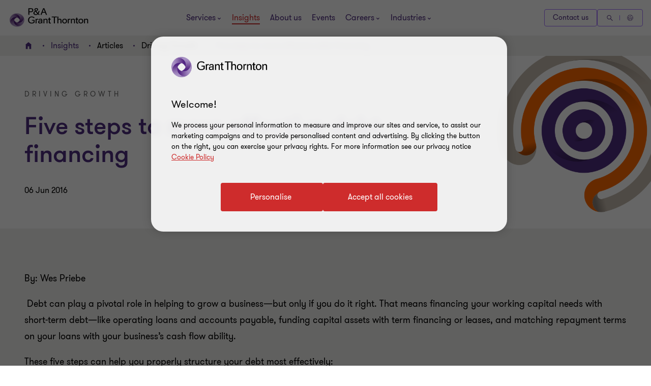

--- FILE ---
content_type: text/css
request_url: https://www.grantthornton.com.ph/dist/v2/css-v2/component/share-this-page-block.css?v=3292.0.0.0
body_size: 38
content:
.share-this-page-block{margin-top:0;padding-top:64px;padding-bottom:64px;background:var(--social-sharing-block-background, #f2f1ef)}.share-this-page-block .share-this-page-block-container{background:var(--social-sharing-contents-background, #fff);padding:24px 32px;border-radius:24px;position:relative;display:flex;align-items:flex-start;flex-direction:column;flex-wrap:wrap}@media (min-width: 768px){.share-this-page-block .share-this-page-block-container{flex-flow:row nowrap;align-items:center}}@media (min-width: 1024px){.share-this-page-block .share-this-page-block-container{border-radius:40px}}@media (min-width: 1200px){.share-this-page-block .share-this-page-block-container{padding:32px 48px}}.share-this-page-block .social-sharing__title{margin-bottom:24px}@media (min-width: 768px){.share-this-page-block .social-sharing__title{margin-bottom:0}}.share-this-page-block .social-media{justify-self:flex-start}@media (min-width: 768px){.share-this-page-block .social-media{justify-self:flex-end;margin-left:auto}}@media (min-width: 1024px){.share-this-page-block .social-icons__vi--wrapper{--social-icon-svg-width: 2.2rem;--social-icon-svg-height: 2.2rem;--social-icon-width: 48px;--social-icon-height: 48px}.share-this-page-block .social-icons__vi--wrapper li{margin-left:24px}}.share-this-page-block .social-media-list{text-align:right}.share-this-page-block .social-media-list.social-icons__vi--wrapper{justify-content:flex-start}@media (min-width: 1024px){.share-this-page-block .social-media-list.social-icons__vi--wrapper{justify-content:flex-end}}.share-this-page-block .social-media-list li a{cursor:pointer}@media (max-width: 767px){.share-this-page-block .social-media,.share-this-page-block .social-media-list{text-align:center}}@media (min-width: 768px) and (max-width: 1023px){.share-this-page-block .social-media,.share-this-page-block .social-media-list{text-align:center}}.share-this-page-block a,.share-this-page-block .line-it__container{text-decoration:none;font-size:1.6rem}.share-this-page-block a span{transition:all .3s 0s cubic-bezier(0.4, 0, 0.2, 1)}@media (hover: none){.share-this-page-block a span{outline:none}}@media (hover: hover) and (pointer: fine){.share-this-page-block a span{cursor:pointer}.share-this-page-block a span:hover,.share-this-page-block a span:active,.share-this-page-block a span:focus-visible{cursor:pointer;color:#ce2c2c}}.share-this-page-block .social-icon{width:100%;cursor:pointer;max-width:48px;transition:all .3s 0s cubic-bezier(0.4, 0, 0.2, 1)}@media (min-width: 960px){.share-this-page-block .social-icon{max-width:56px}}.share-this-page-block .line-it__container{position:relative;overflow:hidden}.share-this-page-block .line-it-button{transform:scale(2)}.share-this-page-block .line-it__wrapper{opacity:0;position:absolute !important;top:0;left:0;opacity:0.001}.t5-page .shared-block-container-full,.t5-page .share-this-page-block{left:0}.t5-page .shared-block-container-full .shared-subscribe-block--dark,.t5-page .shared-block-container-full .share-this-page-block-container,.t5-page .share-this-page-block .shared-subscribe-block--dark,.t5-page .share-this-page-block .share-this-page-block-container{margin-left:0}

/*# sourceMappingURL=share-this-page-block.css.map */
